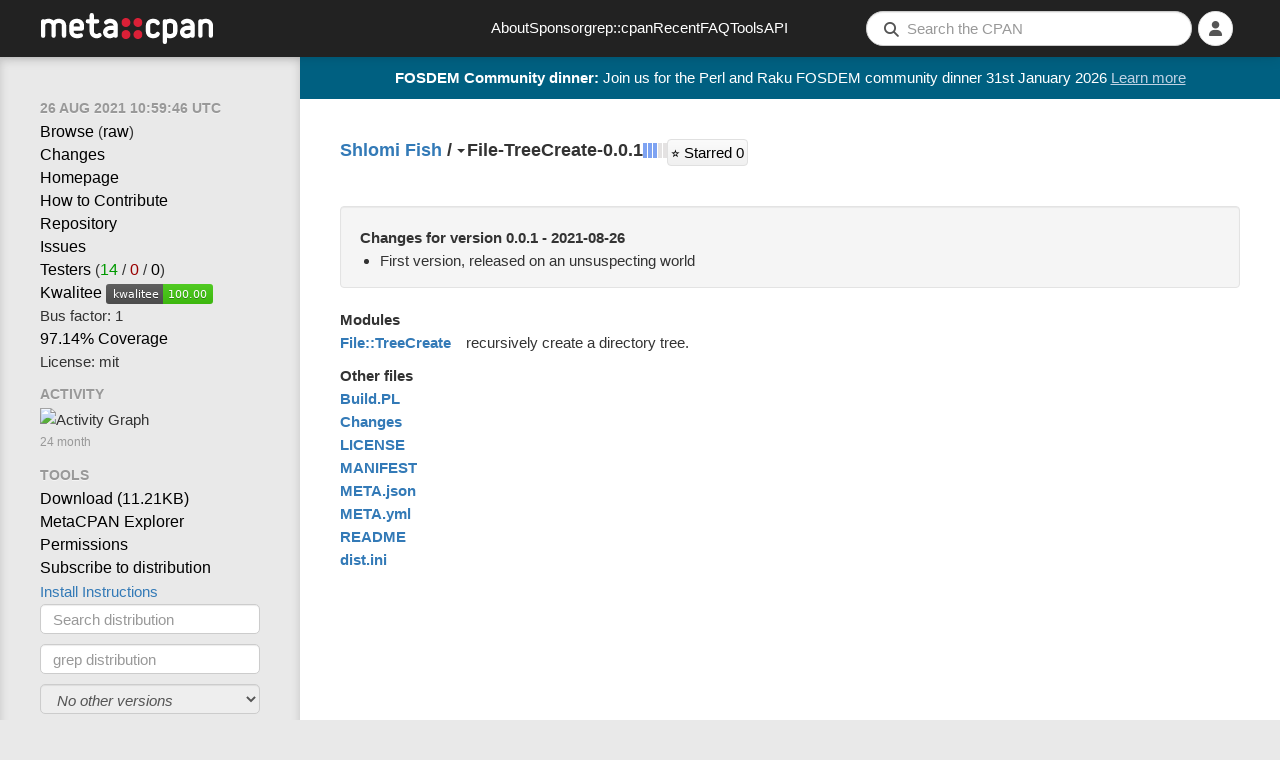

--- FILE ---
content_type: text/html; charset=utf-8
request_url: https://metacpan.org/dist/File-TreeCreate
body_size: 4980
content:
<!DOCTYPE html>
<html lang="en-US">
    <head>
        <title>File-TreeCreate-0.0.1 - recursively create a directory tree. - metacpan.org</title>
        <link rel="preload" as="fetch" href="/account/login_status" crossorigin="anonymous" />
        <link href="/assets/style-FGCNR4YQ.css" rel="stylesheet" type="text/css">
        <script src="/assets/main-O4TIIKDT.js" type="module"></script>
        <link rel="alternate" type="application/rss+xml" title="Recent CPAN Uploads of File-TreeCreate - MetaCPAN" href="/dist/File-TreeCreate/releases.rss" />
        <link rel="canonical" href="https://metacpan.org/dist/File-TreeCreate" />
        <meta name="description" content="recursively create a directory tree." />
        <meta name="viewport" content="width=device-width, initial-scale=1, maximum-scale=5">
        <link rel="shortcut icon" href="/static/icons/favicon.ico">
        <link rel="apple-touch-icon" sizes="152x152" href="/static/icons/apple-touch-icon.png">
        <link rel="search" href="/static/opensearch.xml" type="application/opensearchdescription+xml" title="MetaCPAN">
        <script async src="https://perl-ads.perlhacks.com/perl-ads.js"></script>
        <script async src="https://www.googletagmanager.com/gtag/js?id=G-6B2JCQSHJE"></script>
<meta property="og:site_name"   content="MetaCPAN" />
<meta name="twitter:site"       content="@metacpan" />
<meta property="og:type"        content="article" />
<meta name="twitter:card"       content="summary" />
<meta property="og:url"         content="https://metacpan.org/dist/File-TreeCreate" />
<meta property="og:title"       content="File-TreeCreate-0.0.1" />
<meta property="og:description" content="recursively create a directory tree." />
<meta property="og:image"       content="https://metacpan.org/static/images/dots.png" />
    </head>
    <body>
        <nav class="navbar navbar-default" role="navigation">
            <div class="header-logo-large hidden-xs">
              <a href="/" tabindex="0">
                <svg class="logo" aria-label="MetaCPAN">
                  <use class="logo" href="/static/images/metacpan-logo.svg#logo" />
                </svg>
              </a>
            </div>
            <div class="header-logo-icon visible-xs">
              <a href="/">
                <svg class="logo" aria-label="MetaCPAN">
                  <use class="logo" href="/static/images/metacpan-logo.svg#dots" />
                </svg>
              </a>
            </div>
            <ul class="nav navbar-nav menu-items hidden-xs hidden-sm">
              <li><a href="/about">About</a></li>
              <li><a href="/about/sponsors">Sponsor</a></li>
              <li><a href="https://grep.metacpan.org/">grep::cpan</a></li>
              <li><a href="/recent">Recent</a></li>
              <li><a href="/about/faq">FAQ</a></li>
              <li><a href="/tools">Tools</a></li>
              <li><a href="https://api.metacpan.org/">API</a></li>
            </ul>
            <ul class="nav navbar-nav navbar-right">
                <button type="button" class="searchbar-btn visible-xs visible-sm">
                    <i class="fa fa-search button-fa-icon"></i>
                </button>
                <form action="/search" class="searchbar-form visible-md visible-lg search-form form-horizontal">
                   <input type="hidden" name="size" id="metacpan_search-size" value="20">
                  <div class="form-group">
                      <div class="search-group">
                        <i class="fa fa-search"></i>
                        <input type="text" name="q" placeholder="Search the CPAN" size="41" autocorrect="off" autocapitalize="off" spellcheck="false" id="metacpan_search-input" class="form-control" value="">
                      </div>
                  </div>
                </form>
                    <li class="icon-slidepanel visible-xs visible-sm">
                      <button data-toggle="slidepanel" data-target=".slidepanel">
                        <span class="button-fa-icon">
                          <i class="fa fa-bars slidepanel-open"></i>
                          <i class="fa fa-times slidepanel-close"></i>
                        </span>
                      </button>
                    </li>
                <li class="dropdown login-dropdown show-logged-in">
                    <button type="button" class="dropdown-toggle" data-toggle="dropdown" aria-label="Account">
                      <i class="fa fa-user button-fa-icon logged-in-icon" aria-hidden="true"></i>
                      <i class="fas fa-chevron-down"></i>
                    </button>
                    <ul class="dropdown-menu">
                        <li><a href="/account/identities">Identities</a></li>
                        <li><a href="/account/profile">Profile</a></li>
                        <li><a href="/account/favorite/list">Favorites</a></li>
                        <li>
                            <a href="#" type="button" class="logout-button">
                              Logout
                            </a>
                        </li>
                    </ul>
                </li>
                <li class="dropdown login-dropdown show-logged-out">
                    <button type="button" class="dropdown-toggle" data-toggle="dropdown" aria-label="Login">
                      <i class="fa fa-user button-fa-icon avatar-placeholder" aria-hidden="true"></i>
                      <i class="fas fa-chevron-down"></i>
                    </button>
                    <ul class="dropdown-menu">
                        <li>
                            <a href="/login/github">
                                <i class="fab fa-github fa-fw"></i>
                                GitHub
                            </a>
                        </li>
                        <li>
                            <a href="/login/google">
                                <i class="fab fa-google fa-fw"></i>
                                Google
                            </a>
                        </li>
                    </ul>
                </li>
                <li class="dropdown login-dropdown hide-logged-in hide-logged-out">
                    <button>
                      <i class="fa fa-user button-fa-icon" aria-hidden="true"></i>
                    </button>
                </li>
            </ul>
        </nav>
        <div class="page-content ">
          <div id="perl-ad-target" class="top-notify-banner perl-ad-target">
          </div>
          <nav class="sidebar">
            <div class="slidepanel">
              <ul class="nav-list ">
    <li class="nav-header no-margin-top">
      <div class="ttip" data-toggle="tooltip" data-placement="bottom" title="The date that this version of File-TreeCreate was released.">
        <span class="relatize">26 Aug 2021 10:59:46 UTC</span>
      </div>
    </li>
    <li><a href="/dist/File-TreeCreate/source">Browse</a> (<a href="/dist/File-TreeCreate/source?raw=1">raw</a>)</li>
    <li>
      <a data-keyboard-shortcut="g c" href="/dist/File-TreeCreate/changes">Changes</a>
    </li>
    <li>
      <a rel="noopener nofollow" class="nopopup" href="http://metacpan.org/release/File-TreeCreate">Homepage</a>
    </li>
    <li>
      <a class="nopopup" href="/dist/File-TreeCreate/contribute">How to Contribute</a>
    </li>
    <li>
        <a rel="noopener nofollow" data-keyboard-shortcut="g r" href="https://github.com/shlomif/perl-File-TreeCreate">Repository</a>
    </li>
    <li>
      <a rel="noopener nofollow" data-keyboard-shortcut="g i" href="https://github.com/shlomif/perl-File-TreeCreate/issues">Issues</a>
    </li>
    <li>
      <a rel="noopener nofollow" href="https://fast2-matrix.cpantesters.org/?dist=File-TreeCreate+0.0.1" title="Matrix">Testers</a>
        <span title="(pass / fail / na)">(<a rel="noopener nofollow" href="https://www.cpantesters.org/distro/F/File-TreeCreate.html?oncpan=1&amp;distmat=1&amp;version=0.0.1&amp;grade=2" style="color: #090">14</a> / <a rel="noopener nofollow" href="https://www.cpantesters.org/distro/F/File-TreeCreate.html?oncpan=1&amp;distmat=1&amp;version=0.0.1&amp;grade=3" style="color: #900">0</a> / <a rel="noopener nofollow" href="https://www.cpantesters.org/distro/F/File-TreeCreate.html?oncpan=1&amp;distmat=1&amp;version=0.0.1&amp;grade=4">0</a>)</span>
    </li>
    <li>
      <a rel="noopener nofollow" href="http://cpants.cpanauthors.org/release/SHLOMIF/File-TreeCreate-0.0.1">Kwalitee</a>
      <img src="https://cpants.cpanauthors.org/release/SHLOMIF/File-TreeCreate-0.0.1.svg" alt="Kwalitee Score">
    </li>
    <li>
      <div class="ttip" data-toggle="tooltip" data-placement="bottom" title="The # people with an indexing permission on File-TreeCreate who have released something to CPAN in the last 2 years (i.e. the # people likely able to release critical fixes in a timely manner)">
      Bus factor: 1
      </div>
    </li>
    <li>
      <a rel="noopener nofollow" href="http://cpancover.com/latest/File-TreeCreate-0.0.1/index.html">97.14% Coverage </a>
    </li>
    <li>
      License: mit
    </li>
    <li class="nav-header">Activity</li>
    <li>
<div class="activity-graph">
    <img src="/dist/File-TreeCreate/activity.svg?res=month" alt="Activity Graph"/>
    <div class="comment">24 month</div>
</div>
    </li>
    <li class="nav-header">Tools</li>
    <li>
      <a itemprop="downloadUrl" href="https://cpan.metacpan.org/authors/id/S/SH/SHLOMIF/File-TreeCreate-0.0.1.tar.gz">
      Download (<span itemprop="fileSize">11.21KB</span>)</a>
    </li>
    <li>
      <a href="https://explorer.metacpan.org/?url=%2Frelease%2FSHLOMIF%2FFile-TreeCreate-0.0.1">
        MetaCPAN Explorer
      </a>
    </li>
    <li>
      <a href="/dist/File-TreeCreate/permissions">
        Permissions
      </a>
    </li>
    <li>
      <a href="/dist/File-TreeCreate/releases.rss">
        Subscribe to distribution
      </a>
    </li>
    <li>
      <button class="btn btn-link" data-toggle="modal" data-target="#metacpan_install-instructions-dialog">
        Install Instructions
      </button>
    </li>
    <li>
      <form action="/search">
        <input type="hidden" name="q" value="dist:File-TreeCreate">
        <input type="search" name="q" placeholder="Search distribution" class="form-control tool-bar-form">
        <input type="submit" style="display: none">
      </form>
    </li>
    <li>
      <form action="https://grep.metacpan.org/search">
        <input type="hidden" name="qd" value="File-TreeCreate">
        <input type="hidden" name="source" value="metacpan">
        <input type="search" name="q" placeholder="grep distribution" class="form-control tool-bar-form">
        <input type="submit" style="display: none">
     </form>
    </li>
    <li>
      <select class="form-control tool-bar-form" style="font-style: italic" disabled="disabled">
        <option>No other versions</option>
      </select>
    </li>

    <li>
<ul class="dependencies">
  <li class="nav-header">Dependencies</li>
  <li><a href="/pod/Carp" title="Carp" class="ellipsis">Carp</a></li>
  <li><a href="/pod/File::Spec" title="File::Spec" class="ellipsis">File::Spec</a></li>
  <li><a href="/pod/autodie" title="autodie" class="ellipsis">autodie</a></li>
  <li><a href="/pod/strict" title="strict" class="ellipsis">strict</a></li>
  <li><a href="/pod/warnings" title="warnings" class="ellipsis">warnings</a></li>
  <li>
    <hr>
  </li>
  <li>
    <a href="/dist/File-TreeCreate/requires">Reverse dependencies</a>
  </li>
  <li>
    <a href="http://deps.cpantesters.org/?module=File%3A%3ATreeCreate">CPAN Testers List</a>
  </li>
  <li>
    <a href="https://cpandeps.grinnz.com/?dist=File-TreeCreate">Dependency graph</a>
  </li>
</ul>
    </li>
    <li class="nav-header">Permalinks</li>
    <li>
      <a href="/release/SHLOMIF/File-TreeCreate-0.0.1">This version</a>
    </li>
    <li>
      <a href="/dist/File-TreeCreate">Latest version</a>
    </li>
    <li>
    </li>
    <li>
<div class="nav-header">Authored by: <a href="/author/SHLOMIF" class="cpan-author">SHLOMIF</a></div>
    </li>
              </ul>
            </div>
          </nav>
          <div class="content-navigation">
<div class="breadcrumbs">
  <span>
    <a data-keyboard-shortcut="g a" rel="author" href="/author/SHLOMIF" class="author-name">Shlomi Fish</a>
  </span>
  <span>&nbsp;/&nbsp;</span>
  <div class="release dist-release status-latest maturity-released">
    <span class="dropdown"><b class="caret"></b></span>
<select class="select-navigator extend">
<option
  selected
  value="/release/SHLOMIF/File-TreeCreate-0.0.1"
>0.0.1
  (SHLOMIF on 2021-08-26)</option>
</select>
    <span class="release-name">File-TreeCreate-0.0.1</span>
  </div>
<span class="river-gauge-gauge">
  <svg width="24px"
       height="15px"
       version="1.1"
       xmlns="http://www.w3.org/2000/svg"
       xmlns:xlink="http://www.w3.org/1999/xlink">

    <g>
      <title>        River stage three &#10;
          • 4 direct dependents &#10;          • 249 total dependents
      </title>

      <rect x="0"  y="0" width="4" height="15" fill="#7ea3f2" />
      <rect x="5"  y="0" width="4" height="15" fill="#7ea3f2" />
      <rect x="10"  y="0" width="4" height="15" fill="#7ea3f2" />
      <rect x="15"  y="0" width="4" height="15" fill="#e4e2e2" />
      <rect x="20"  y="0" width="4" height="15" fill="#e4e2e2" />
    </g>
  </svg>

</span>
<div id="File-TreeCreate-fav" class="show-logged-in">
<form action="/account/favorite/add" style="display: inline" method="POST">
    <input type="hidden" name="remove" value="0">
    <input type="hidden" name="release" value="File-TreeCreate-0.0.1">
    <input type="hidden" name="author" value="SHLOMIF">
    <input type="hidden" name="distribution" value="File-TreeCreate">
    <button type="submit" class="favorite"><span></span> ++</button>
</form>
</div>
<div class="show-logged-out">
    <button class="fav-not-logged-in favorite"><span></span> ++</button>
</div>
  <div class="star-rating">
    <a href="https://github.com/shlomif/perl-File-TreeCreate.git" target="_blank" class="btn btn-primary" title="View on GitHub">
      ⭐ Starred <span>0</span>
      <span class="sr-only">GitHub stars</span>
    </a>
  </div>
</div>
          </div>
          <main class="content">


<div id="metacpan_last-changes" class="well">
  <div class="changes-content">
    <h2 id="whatsnew">Changes for version 0.0.1 - 2021-08-26</h2>
    <div class="change-entries">
<ul>
  <li class=""><span class="change-entry">First version, released on an unsuspecting world</span>
  </li>
</ul>
    </div>
  </div>
  <button class="changes-toggle btn-link">[ <span class="hide-more">Show less</span><span class="show-more">Show more</span> ]</button>
</div>


<div class="file-group release-modules">
  <h2 id="modules">Modules</h2>
  <div class="release-row">
    <div class="left">
<a href="/pod/File::TreeCreate">File::TreeCreate</a>    </div>
    <div class="right">
recursively create a directory tree.    </div>
  </div>
</div>



<div class="file-group release-other-files">
  <h2 id="other">Other files</h2>
  <ul>
    <li>
<a href="/release/SHLOMIF/File-TreeCreate-0.0.1/source/Build.PL">Build.PL</a>    </li>
    <li>
<a href="/release/SHLOMIF/File-TreeCreate-0.0.1/source/Changes">Changes</a>    </li>
    <li>
<a href="/release/SHLOMIF/File-TreeCreate-0.0.1/source/LICENSE">LICENSE</a>    </li>
    <li>
<a href="/release/SHLOMIF/File-TreeCreate-0.0.1/source/MANIFEST">MANIFEST</a>    </li>
    <li>
<a href="/release/SHLOMIF/File-TreeCreate-0.0.1/source/META.json">META.json</a>    </li>
    <li>
<a href="/release/SHLOMIF/File-TreeCreate-0.0.1/source/META.yml">META.yml</a>    </li>
    <li>
<a href="/release/SHLOMIF/File-TreeCreate-0.0.1/source/README">README</a>    </li>
    <li>
<a href="/release/SHLOMIF/File-TreeCreate-0.0.1/source/dist.ini">dist.ini</a>    </li>
  </ul>
</div>


<div id="metacpan_install-instructions-dialog" class="modal fade">
  <div class="modal-dialog">
    <div class="modal-content">
      <div class="modal-header">
        <button type="button" class="close" data-dismiss="modal" aria-hidden="true">&times;</button>
        <h4 class="modal-title">Module Install Instructions</h4>
      </div>
      <div class="modal-body">
        <p>To install File::TreeCreate, copy and paste the appropriate command in to your terminal.</p>
        <p><a href="/dist/App-cpanminus/view/bin/cpanm">cpanm</a></p>
        <pre><code>cpanm File::TreeCreate</code></pre>
        <p><a href="/pod/CPAN">CPAN shell</a></p>
        <pre><code>perl -MCPAN -e shell
install File::TreeCreate</code></pre>
        <p>For more information on module installation, please visit <a href="https://www.cpan.org/modules/INSTALL.html">the detailed CPAN module installation guide</a>.</p>
      </div>
      <div class="modal-footer">
        <a href="#" data-dismiss="modal" class="btn">Close</a>
      </div>
    </div>
  </div>
</div>
          </main>
          <div class="content-pagination">
          </div>
        </div>
        <footer class="footer">
          <div class="footer-container">
            <div class="footer-social">
              <div class="footer-link footer-logo">
                <a href="/">
                  <img src="/static/images/metacpan-logo.svg" alt="MetaCPAN" />
                </a>
              </div>
              <a class="footer-social-link" href="https://github.com/metacpan">
                <i class="fab fa-github-square"></i>
              </a>
              <a class="footer-social-link" href="https://fosstodon.org/@metacpan">
                <i class="fab fa-mastodon"></i>
              </a>
            </div>
            <div class="footer-links">
              <div class="footer-link">
                  <a href="/about">About</a>
              </div>
              <div class="footer-link">
                  <a href="/about/sponsors">Sponsor</a>
              </div>
              <div class="footer-link">
                  <a href="https://grep.metacpan.org">grep::cpan</a>
              </div>
              <div class="footer-link">
                  <a href="/recent">Recent</a>
              </div>
              <div class="footer-link">
                  <a href="/about/faq">FAQ</a>
              </div>
              <div class="footer-link">
                  <a href="/tools">Tools</a>
              </div>
              <div class="footer-link">
                  <a href="https://api.metacpan.org/">API</a>
              </div>
              <div class="footer-link">
                  <a href="https://www.perl.org/">Perl.org</a>
              </div>
            </div>
            <div class="footer-sponsors">
              <a class="footer-sponsor-link" target="_blank" href="https://www.bytemark.co.uk/" rel="noopener">
                <img class="footer-sponsor-bytemark" src="/static/images/sponsors/bytemark_logo.svg" alt="Bytemark logo">
              </a>
              <a class="footer-sponsor-link" target="_blank" href="https://www.liquidweb.com/" rel="noopener">
                <img class="footer-sponsor-liquidweb" src="/static/images/sponsors/liquidweb_logo.png" alt="liquidweb logo">
              </a>
              <a class="footer-sponsor-link" target="_blank" href="https://geocode.xyz" rel="noopener">
                <img class="footer-sponsor-geocode" src="/static/images/sponsors/geocodelogo.svg" alt="Geocode logo">
              </a>
              <a class="footer-sponsor-link" target="_blank" href="https://www.fastly.com/" rel="noopener">
                <img class="footer-sponsor-fastly" src="/static/images/sponsors/fastly_logo.svg" alt="Fastly logo">
              </a>
              <a class="footer-sponsor-link" target="_blank" href="https://opencagedata.com" rel="noopener">
                <img class="footer-sponsor-opencage" src="/static/images/sponsors/open-cage.svg" alt="OpenCage logo">
              </a>
              <!-- Added 2024-07-22 -->
              <a class="footer-sponsor-link" target="_blank" href="https://www.elastic.co/" rel="noopener">
                <img class="footer-sponsor-elastic" src="/static/images/sponsors/elastic.svg" alt="Elastic logo">
              </a>
              <!-- Added 2026-01-06 -->
              <a class="footer-sponsor-link" target="_blank" href="https://www.iban.com/" rel="noopener">
                <img class="footer-sponsor-iban" src="/static/images/sponsors/iban-logo.png" alt="IBAN logo">
              </a>
            </div>
          </div>
        </footer>
        <div class="modal fade" tabindex="-1" role="dialog" id="metacpan_keyboard-shortcuts">
          <div class="modal-dialog">
            <div class="modal-content">
              <div class="modal-header">
                <button type="button" class="close" data-dismiss="modal">&times;</button>
                <h4 class="modal-title">Keyboard Shortcuts</h4>
              </div>
              <div class="modal-body row">
<div class="col-md-6">
  <table class="table keyboard-shortcuts">
    <thead>
      <tr>
        <th></th>
        <th>Global</th>
      </tr>
    </thead>
    <tbody>
      <tr>
        <td class="keys">
          <kbd>s</kbd>
        </td>
        <td>Focus search bar</td>
      </tr>
      <tr>
        <td class="keys">
          <kbd>?</kbd>
        </td>
        <td>Bring up this help dialog</td>
      </tr>
    </tbody>
  </table>

  <table class="table keyboard-shortcuts">
    <thead>
      <tr>
        <th></th>
        <th>GitHub</th>
      </tr>
    </thead>
    <tbody>
      <tr>
        <td class="keys">
          <kbd>g</kbd> <kbd>p</kbd>
        </td>
        <td>Go to pull requests</td>
      </tr>
      <tr>
        <td class="keys">
          <kbd>g</kbd> <kbd>i</kbd>
        </td>
        <td>go to github issues (only if github is preferred repository)</td>
      </tr>
    </tbody>
  </table>
</div>

<div class="col-md-6">
  <table class="table keyboard-shortcuts">
    <thead>
      <tr>
        <th></th>
        <th>POD</th>
      </tr>
    </thead>
    <tbody>
      <tr>
        <td class="keys">
          <kbd>g</kbd> <kbd>a</kbd>
        </td>
        <td>Go to author</td>
      </tr>
      <tr>
        <td class="keys">
          <kbd>g</kbd> <kbd>c</kbd>
        </td>
        <td>Go to changes</td>
      </tr>
      <tr>
        <td class="keys">
          <kbd>g</kbd> <kbd>i</kbd>
        </td>
        <td>Go to issues</td>
      </tr>
      <tr>
        <td class="keys">
          <kbd>g</kbd> <kbd>d</kbd>
        </td>
        <td>Go to dist</td>
      </tr>
      <tr>
        <td class="keys">
          <kbd>g</kbd> <kbd>r</kbd>
        </td>
        <td>Go to repository/SCM</td>
      </tr>
      <tr>
        <td class="keys">
          <kbd>g</kbd> <kbd>s</kbd>
        </td>
        <td>Go to source</td>
      </tr>
      <tr>
        <td class="keys">
          <kbd>g</kbd> <kbd>b</kbd>
        </td>
        <td>Go to file browse</td>
      </tr>

    </tbody>
  </table>
</div>

<div class="col-md-12">
  <table class="table keyboard-shortcuts">
    <thead>
      <tr>
        <th></th>
        <th>Search terms</th>
      </tr>
    </thead>
    <tbody>
      <tr>
        <td><em>module:</em> (e.g. <a href="/search?q=module%3APlugin">module:Plugin</a>)</td>
      </tr>
      <tr>
        <td><em>distribution:</em> (e.g. <a href="/search?q=distribution%3ADancer+auth">distribution:Dancer auth</a>)</td>
      </tr>
      <tr>
        <td><em>author:</em> (e.g. <a href="/search?q=author%3ASONGMU+Redis">author:SONGMU Redis</a>)</td>
      </tr>
      <tr>
        <td><em>version:</em> (e.g. <a href="/search?q=version%3A1.00">version:1.00</a>)</td>
      </tr>
    </tbody>
  </table>
</div>
              </div>
              <div class="modal-footer"></div>
            </div>
          </div>
        </div>
    </body>
</html>


--- FILE ---
content_type: image/svg+xml
request_url: https://metacpan.org/static/images/metacpan-logo.svg
body_size: 1198
content:
<svg
  xmlns="http://www.w3.org/2000/svg"
  x="0"
  y="0"
  width="684"
  height="124"
  viewBox="0 0 1368 248"
  preserveAspectRatio="xMinYMin meet"
>
  <symbol id="dots" fill="#DA2037" viewBox="0 0 14 14">
    <circle cx="3" cy="3" r="3" />
    <circle cx="3" cy="11" r="3" />
    <circle cx="11" cy="3" r="3" />
    <circle cx="11" cy="11" r="3" />
  </symbol>
  <symbol id="logo" viewBox="0 0 1368 248">
    <g class="text" fill="#43424A" style="fill: var(--text-color, #43424A)">
      <path d="M141.577 46.475c-17.847 0-31.74 5.768-41.507 14.591-9.768-8.82-23.659-14.59-41.506-14.59-12.073 0-22.34 2.64-30.742 7.08A17.057 17.095 0 0 0 0 66.81v114.384a17.06 17.098 0 1 0 34.115 0V99.648c0-4.454 1.764-18.98 24.45-18.98s24.448 14.53 24.448 18.98v81.546a17.06 17.098 0 0 0 34.118 0V99.648c0-4.454 1.76-18.98 24.448-18.98 22.686 0 24.45 14.53 24.45 18.98v81.546a17.06 17.098 0 1 0 34.114 0V99.648c-.005-26.422-20.119-53.173-58.566-53.173z"/>
      <path d="M286.723 201.531c-39.797 0-61.271-27.335-61.271-53.056V99.648c0-13.675 5.076-26.51 14.29-36.142 7.433-7.771 21.123-17.03 44.128-17.03s36.695 9.261 44.127 17.03c9.214 9.633 14.288 22.467 14.288 36.142v24.742a17.057 17.095 0 0 1-17.058 17.095H259.57v6.988c0 7.586 7.232 18.868 27.157 18.868 7.83 0 19.27-2.212 23.518-4.05a17.058 17.096 0 1 1 13.488 31.407c-9.034 3.898-24.942 6.833-37.01 6.833zm-27.156-94.237h48.6v-7.646c0-4.454-1.753-18.985-24.3-18.985s-24.3 14.531-24.3 18.985v7.646z"/>
      <path d="M478.863 165.97a17.057 17.095 0 0 0-23.965-2.747c-2.826 2.25-5.793 4.118-13.49 4.118-9.977 0-20.663-7.785-20.663-19.37V83.77h26.724a17.057 17.095 0 0 0 0-34.191h-26.724v-32.48a17.06 17.098 0 0 0-34.114 0v32.48h-14.215a17.057 17.095 0 0 0 0 34.19h14.215v64.202c0 29.531 24.57 53.558 54.774 53.558 13.993 0 24.7-3.56 34.718-11.54a17.055 17.093 0 0 0 2.74-24.02z"/>
      <path d="M549.421 46.513c-15.167 0-29.244 5.324-41.834 15.819a17.057 17.095 0 0 0 21.818 26.284c6.474-5.397 12.833-7.912 20.013-7.912 19.924 0 27.156 11.281 27.156 18.857v1.868c-29.317-1.911-51.448 3.157-65.92 15.138-10.555 8.739-16.46 20.64-17.073 34.41-.68 15.19 5.682 29.36 17.452 38.872 9.523 7.698 21.574 11.69 34.531 11.69 5.672 0 11.519-.764 17.399-2.32 6.615-1.75 12.213-4.497 16.924-7.88a17.025 17.063 0 0 0 13.699 6.953h.008a17.057 17.095 0 0 0 17.057-17.087l.04-81.636c0-25.72-21.473-53.056-61.27-53.056zm4.825 119.649c-8.573 2.274-16.725 1.179-21.801-2.925-2.318-1.876-5.03-5.256-4.785-10.728.179-4.017 1.68-7.061 4.723-9.58 3.256-2.694 12.073-7.716 32.557-7.716 3.515 0 7.386.154 11.618.485l-.005 16.586c-.268 4.99-8.757 10.289-22.307 13.878z"/>
    </g>
    <use href="#dots" x="639.55" y="40.406" width="167.44" height="167.44" />
    <g class="text" fill="#43424A" style="fill: var(--text-color, #43424A)">
      <path d="M892.535 201.531c-38.447 0-58.563-26.747-58.563-53.172V99.648c0-26.422 20.116-53.173 58.563-53.173 22.118 0 39.946 8.745 50.212 24.623a17.057 17.095 0 0 1-5.046 23.641 17.05 17.087 0 0 1-23.586-5.052c-4.82-7.454-14.4-9.021-21.58-9.021-22.688 0-24.449 14.528-24.449 18.98v48.71c0 4.456 1.761 18.985 24.45 18.985 7.18 0 16.754-1.57 21.579-9.024a17.052 17.09 0 0 1 23.586-5.055 17.063 17.1 0 0 1 5.046 23.644c-10.266 15.881-28.094 24.625-50.212 24.625z"/>
      <path d="M1026.282 46.475c-12.076 0-22.34 2.643-30.742 7.08a16.984 17.022 0 0 0-10.764-3.84A17.057 17.095 0 0 0 967.72 66.81v164.095a17.059 17.097 0 0 0 34.118 0v-33.621c7.083 2.7 15.231 4.247 24.446 4.247 38.45 0 58.56-26.745 58.56-53.172V99.648c-.002-26.422-20.116-53.173-58.563-53.173zm24.446 101.881c0 4.456-1.758 18.985-24.446 18.985-22.686 0-24.446-14.529-24.446-18.985v-48.71c0-4.454 1.76-18.98 24.446-18.98 22.688 0 24.446 14.528 24.446 18.98v48.71z"/>
      <path d="M1161.373 46.513c-15.17 0-29.244 5.324-41.836 15.819a17.055 17.093 0 0 0-2.202 24.075 17.057 17.095 0 0 0 24.024 2.209c6.475-5.397 12.83-7.912 20.014-7.912 19.921 0 27.156 11.281 27.156 18.857v1.868c-29.323-1.911-51.451 3.157-65.923 15.138-10.556 8.739-16.46 20.64-17.079 34.41-.676 15.19 5.685 29.36 17.455 38.872 9.52 7.698 21.577 11.69 34.531 11.69 5.677 0 11.519-.764 17.399-2.32 6.618-1.75 12.213-4.497 16.927-7.88a17.011 17.05 0 0 0 13.696 6.953h.013a17.066 17.103 0 0 0 17.058-17.087l.043-81.636c-.005-25.72-21.48-53.056-61.276-53.056zm4.822 119.649c-8.576 2.274-16.725 1.179-21.804-2.925-2.315-1.876-5.03-5.256-4.784-10.728.181-4.017 1.682-7.061 4.722-9.58 3.25-2.694 12.076-7.716 32.56-7.716 3.513 0 7.38.154 11.618.485l-.008 16.586c-.27 4.99-8.754 10.289-22.304 13.878z"/>
      <path d="M1309.434 46.473c-12.078 0-22.342 2.64-30.742 7.077a17.06 17.098 0 0 0-27.821 13.257v114.384a17.06 17.098 0 1 0 34.12 0V99.645c0-4.453 1.758-18.982 24.446-18.982 22.683 0 24.446 14.529 24.446 18.982v81.55a17.059 17.097 0 1 0 34.118 0V99.647c-.006-26.428-20.116-53.175-58.567-53.175z"/>
    </g>
  </symbol>
  <symbol id="logo-white">
    <use href="#logo" style="--text-color: #FFFFFF" />
  </symbol>
  <use href="#logo" />
</svg>
